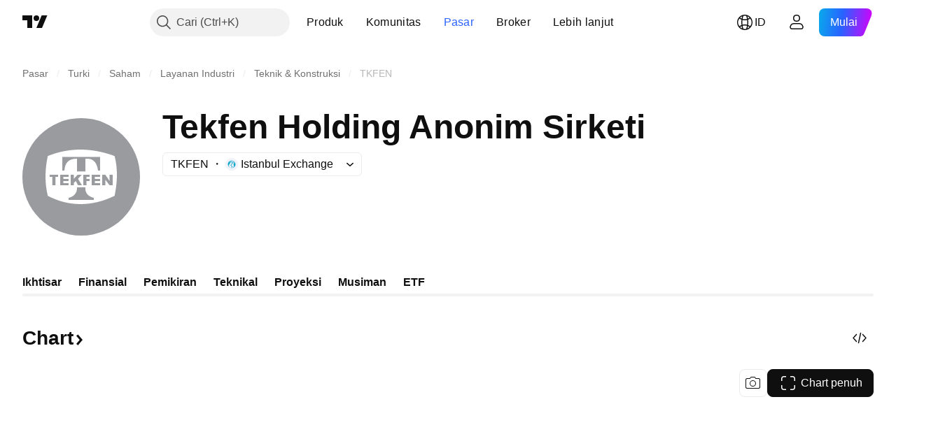

--- FILE ---
content_type: text/css; charset=utf-8
request_url: https://static.tradingview.com/static/bundles/86847.c60c750d4761456949bf.css
body_size: -49
content:
@media (min-width:1280px){body.is-widgetbar-expanded .chartWrapper-xZS7zEfK{--var-curve-chart-block-height:200px}}@media (min-width:1440px){body.is-widgetbar-expanded .chartWrapper-xZS7zEfK{--var-curve-chart-block-height:244px}}@media (min-width:1920px){body.is-widgetbar-expanded .chartWrapper-xZS7zEfK{--var-curve-chart-block-height:264px}}@media (min-width:1024px){.chartWrapper-xZS7zEfK{--var-curve-chart-block-height:200px}}@media (min-width:1280px){.chartWrapper-xZS7zEfK{--var-curve-chart-block-height:224px}}@media (min-width:1440px){.chartWrapper-xZS7zEfK{--var-curve-chart-block-height:244px}}@media (min-width:1920px){.chartWrapper-xZS7zEfK{--var-curve-chart-block-height:264px}}

--- FILE ---
content_type: image/svg+xml
request_url: https://s3-symbol-logo.tradingview.com/pimco.svg
body_size: 143
content:
<!-- by TradingView --><svg width="18" height="18" viewBox="0 0 18 18" xmlns="http://www.w3.org/2000/svg"><path fill="#032D5F" d="M0 0h18v18H0z"/><path d="M8.89 9.17c.17.05.4.1.65.1 1.3 0 2.25-.64 2.25-1.95 0-1.16-.96-1.7-2.38-1.7-.44 0-1.07.06-1.41.15v4.38c0 2.99.1 3.1.27 3.23.14.1.59.17 1.17.17l.04.04v.37l-.04.04h-4.4L5 13.96v-.37l.05-.04c.57 0 1.02-.06 1.15-.17.17-.13.34-.24.34-3.23v-1.3c0-2.99-.17-3.1-.34-3.23-.13-.1-.58-.17-1.15-.17L5 5.4v-.37L5.05 5h4.82c2.16 0 3.63.36 3.63 2.11 0 1.65-1.53 2.7-3.5 2.7-.49 0-.83-.05-1.05-.08l-.2-.44.14-.12Z" fill="#fff"/></svg>

--- FILE ---
content_type: image/svg+xml
request_url: https://s3-symbol-logo.tradingview.com/source/BIST.svg
body_size: 363
content:
<!-- by TradingView --><svg width="18" height="18" viewBox="0 0 18 18" xmlns="http://www.w3.org/2000/svg"><path fill="#F0F3FA" d="M0 0h18v18H0z"/><path d="M9 14.46a5.46 5.46 0 1 0-1.86-.32L6.8 14a3.7 3.7 0 0 1-1.73-2.99c0-1.27.77-2.33 1.52-3.35.67-.93 1.33-1.84 1.38-2.85l1.22 2.54c.07.16.07.31.07.5 0 .21-.22.84-.8 1.21l-.07.05c-.57.37-1.21.79-1.21 1.16 0 .24.25.43.55.67.45.34 1.01.78 1.04 1.57.03.82-.6 1.53-.96 1.82.32.07.65.12.98.13.45-.37 1.23-1.18 1.23-1.82 0-.85-.94-1.78-1.16-1.9-.23-.13-.6-.4-.6-.62 0-.18.18-.35.27-.42l1.18-.82c.8-.56.62-1.36.44-1.68l1.9-1.32c-.5 1.1-.4 1.97-.28 3.15.07.64.15 1.36.15 2.25 0 1.92-1.88 2.89-3 3.18H9Zm.76-8.16-.54-1.24 1.05-.81.54 1.23-1.05.82Z" fill="url(#ayiy01qdj)"/><defs><linearGradient id="ayiy01qdj" x1="11.41" y1="4.26" x2="8.69" y2="14.46" gradientUnits="userSpaceOnUse"><stop stop-color="#7ECBE1"/><stop offset=".48" stop-color="#00A2C5"/><stop offset="1" stop-color="#6DC6DE"/></linearGradient></defs></svg>

--- FILE ---
content_type: image/svg+xml
request_url: https://s3-symbol-logo.tradingview.com/tekfen--big.svg
body_size: 265
content:
<!-- by TradingView --><svg width="56" height="56" xmlns="http://www.w3.org/2000/svg"><path fill="#999B9E" d="M0 0h56v56H0z"/><path fill-rule="evenodd" d="M12.094 18.063c10.775-4.335 21.357-3.825 31.809 0 1.64 6.325 1.275 12.65 0 18.974-10.907 5.36-22.036 5.207-31.81 0-1.547-6.325-1.365-12.65 0-18.974zM13 27h4v1h-1.267v4h-1.519v-4H13v-1zm5 0h4v1h-2.5v1H22v1h-2.5v1H22v1h-4v-5zm5 0h1.5v1.95L26.258 27h2.02l-1.792 1.947L28.359 32h-1.873l-1.038-2.004-.948.83V32H23v-5zm6 0h3v1h-1.5v1H32v1h-1.5l.05 2H29v-5zm4 0h4v1h-2.5v1H37v1h-2.5v1H37v1h-4v-5zm5 0h1.5l2 2.936V27H43v5h-1.5l-2-2.605V32H38v-5zm-12 6c.149 2.767-1.613 4.489-4 5v1h12v-1c-2.54-.584-4.298-2.308-4-5h-4zm-7-14.533h18V25h-1c-.492-3.796-2.239-6.007-6-5.667V25.4h-4v-6.067c-3.578-.067-5.76 1.657-6 5.667h-1v-6.533z" fill="#fff"/></svg>